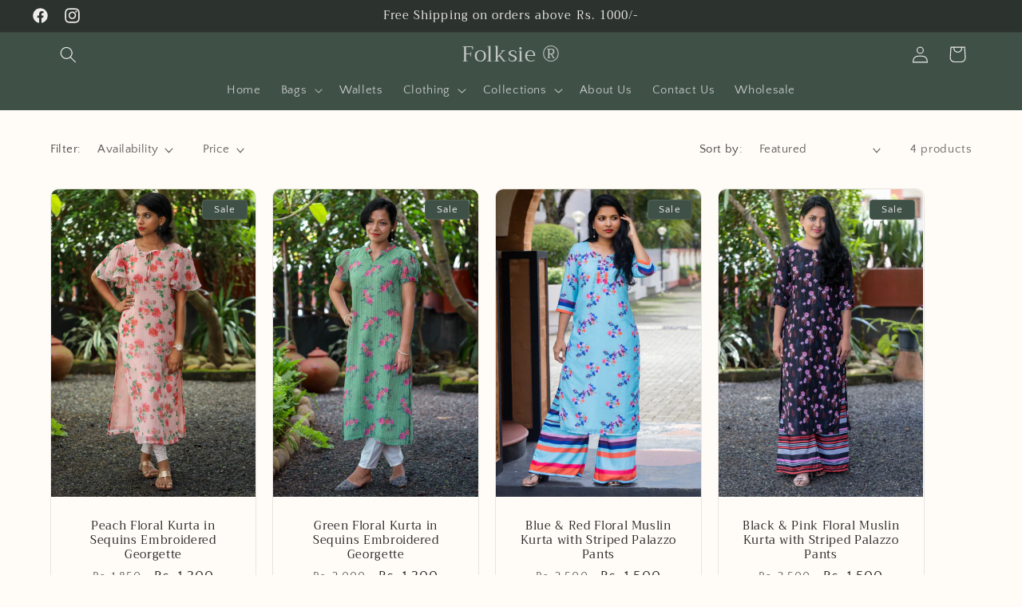

--- FILE ---
content_type: text/javascript
request_url: https://s3.ap-south-1.amazonaws.com/media.intelliticks.com/company/ZtKoxRoT3K9nebsC4_c/shopify/qr-optin-popup_dvkAHvq4Xqjge35MP_oi.js?shop=folksie-store.myshopify.com
body_size: 1767
content:

        (function () {
            var url = 'https://webview.quickreply.ai/whatsapp/optin-form/script.min.js';
            var s = document.createElement('script');
            s.type = 'text/javascript';
            s.async = true;
            s.src = url;
            if (window.qrOptInForm) return;
            window.qrOptInForm = true;
            var options = {"type":"WELCOME","images":{"logo":"https://d361nn0tbycf2u.cloudfront.net/company/ZtKoxRoT3K9nebsC4_c/opt-in/dvkAHvq4Xqjge35MP_oi/1738159339787.png"},"text":{"preHead":"FOLKSIE'S","head":"Winter Offers","postHead":"only for you!","submitBtn":"Submit","closeBtn":"Close"},"style":{"modal":{},"modalContent":{"backgroundImage":"url(https://d361nn0tbycf2u.cloudfront.net/company/ZtKoxRoT3K9nebsC4_c/opt-in/dvkAHvq4Xqjge35MP_oi/1765960225723.png)"},"text":{"fontFamily":"Roboto","color":"#ffffff"},"submitBtn":{"backgroundColor":"#5f3535","color":"#ffffff"},"closeBtn":{"backgroundColor":"#FFFFFF","color":"#1A69B2"},"crossBtn":{"color":"#000"},"disclaimer":{"color":"#ffffff"}},"settings":{"disclaimer":{"type":"IMPLICIT","html":"<p>Welcome to the inner circle - be the first to know about exclusive offers, new arrivals, and other&nbsp;exciting updates!&nbsp; Don&#39;t worry, we respect your privacy and won&#39;t spam you.&nbsp;<br />&nbsp;</p>","isEnable":true},"optinId":"dvkAHvq4Xqjge35MP_oi","urls":{"type":"EXCLUDE","arr":[]},"frequency":{"gap":240,"count":100,"type":"until_count"},"delay":4},"installedAt":1765960231745};
            window.qrOptInOptions = options;
            // s.onload = function () {
            //     ShowOptInForm(options);
            // };
            var x = document.getElementsByTagName('script')[0];
            x.parentNode.insertBefore(s, x);
        })();
